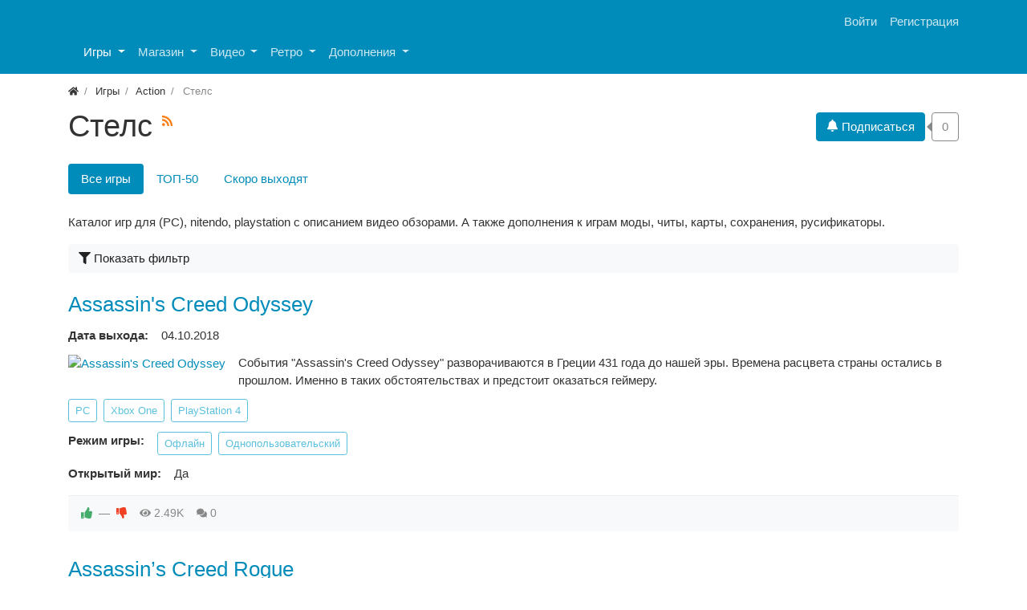

--- FILE ---
content_type: text/html; charset=utf-8
request_url: https://akk-games.ru/games/action/stels
body_size: 12090
content:
<!DOCTYPE html>
<html lang="ru" class="min-vh-100">
    <head>
        <title>Все игры в игровом портале</title>
        <meta charset="utf-8" />
        <meta http-equiv="X-UA-Compatible" content="IE=edge" />
        <meta name="viewport" content="width=device-width, initial-scale=1, shrink-to-fit=no" />
        <meta name="csrf-token" content="6b3aa9e2e02a720c38cae5ddac65aa8ce553b2f71e169928ff0609d796273983" />
        <meta name="generator" content="InstantCMS" />
        <meta name="keywords" content="Список игр, топ игр, описания, системные требования, скриншоты, сохранения, моды, читы для игр">
		<meta name="description" content="Католог игр для PC, XBOX, Sony Playstation, Nitendo с описанием и системными требованиями. Дополнения для игр: моды, карты, читы, сохранения, русификаторы. Видео обзоры, трейлеры, прохождения  для игр.">
		<link rel="canonical" href="https://akk-games.ru/games/action/stels"/>
		<link title="Игры / Стелс :: Akk-Games.Ru" type="application/rss+xml" rel="alternate" href="https://akk-games.ru/rss/feed/games?category=67">
		<link rel="search" type="application/opensearchdescription+xml" href="https://akk-games.ru/search/opensearch" title="Поиск на Akk-Games.Ru" />
		<link rel="stylesheet" type="text/css" href="/templates/modern/css/theme.css?12">
		<link rel="stylesheet" type="text/css" href="/templates/modern/css/jquery-ui.css?12">
		<link rel="stylesheet" type="text/css" href="/templates/modern/controllers/subscriptions/styles.css?12">
		<link rel="stylesheet" type="text/css" href="/templates/modern/css/toastr.css?12">
		                <link rel="icon" href="/templates/modern/images/favicons/favicon.ico" type="image/x-icon">
        </head>
    <body id="desktop_device_type" data-device="desktop" class="d-flex flex-column min-vh-100 ">
                        <header class="bg-primary">
                                                                                                            <div class="container d-flex justify-content-between align-items-center flex-nowrap pt-2">
                                                                                                                                        <div class="ml-auto d-flex align-items-center">
            <nav class="navbar p-0 navbar-dark">
                <div class="collapse navbar-collapse show" id="target-header">
            <ul class="navbar-nav nav w-100 flex-row icms-navbar-expanded menu-header">



    
    
    
    <li class="nav-item ajax-modal key">
                    <a title="Войти" class="nav-link text-nowrap" href="/auth/login" >
                                                    <span class="nav-item-text">Войти</span>
                                            </a>
        
        
    

    
            </li>
    
    
    <li class="nav-item user_add">
                    <a title="Регистрация" class="nav-link text-nowrap" href="/auth/register" >
                                                    <span class="nav-item-text">Регистрация</span>
                                            </a>
        
        
    

    </li></ul>
                    </div>
    </nav>

</div>                                                    </div>
                            <div class="container pb-2">
                                                                                <nav class="navbar p-0 navbar-expand-lg navbar-dark">
                                    <span class="navbar-brand icms-navbar-brand__show_on_hide">
                    Akk-Games.Ru                </span>
                                    <button class="navbar-toggler" type="button" aria-label="Меню" data-toggle="collapse" data-target="#target-main">
                <span class="navbar-toggler-icon"></span>
            </button>
                <div class="collapse navbar-collapse" id="target-main">
            <ul class="navbar-nav nav w-100 icms-menu-hovered mx-lg-n2 menu-main">



    
    
    
    <li class="nav-item is-active dropdown">
                    <a title="Игры" class="nav-link text-nowrap active dropdown-toggle" href="/games" target="_self" data-toggle="dropdown" >
                <svg class="icms-svg-icon w-16" fill="currentColor"><use href="/templates/modern/images/icons/solid.svg#fas fa-cogs"></use></svg>                                    <span class="nav-item-text">Игры</span>
                                            </a>
        
        <ul class="dropdown-menu">
    

    
    
    
    <li class="nav-item is-active dropdown dropright">
                    <a title="Action" class="dropdown-item text-nowrap active dropdown-toggle" href="/games/action" target="_self" data-toggle="dropdown" >
                <svg class="icms-svg-icon w-16" fill="currentColor"><use href="/templates/modern/images/icons/solid.svg#fas fa-cogs"></use></svg>                                    <span class="nav-item-text">Action</span>
                                            </a>
        
        <ul class="dropdown-menu">
    

    
    
    
    <li class="nav-item">
                    <a title="Ужасы" class="dropdown-item text-nowrap" href="/games/action/uzhasy" target="_self" >
                <svg class="icms-svg-icon w-16" fill="currentColor"><use href="/templates/modern/images/icons/solid.svg#fas fa-cogs"></use></svg>                                    <span class="nav-item-text">Ужасы</span>
                                            </a>
        
        
    

    
            </li>
    
    
    <li class="nav-item is-active">
                    <a title="Стелс" class="dropdown-item text-nowrap active" href="/games/action/stels" target="_self" >
                <svg class="icms-svg-icon w-16" fill="currentColor"><use href="/templates/modern/images/icons/solid.svg#fas fa-cogs"></use></svg>                                    <span class="nav-item-text">Стелс</span>
                                            </a>
        
        
    

    
            </li>
    
    
    <li class="nav-item">
                    <a title="Драки" class="dropdown-item text-nowrap" href="/games/action/draki" target="_self" >
                <svg class="icms-svg-icon w-16" fill="currentColor"><use href="/templates/modern/images/icons/solid.svg#fas fa-cogs"></use></svg>                                    <span class="nav-item-text">Драки</span>
                                            </a>
        
        
    

    
            </li>
    
    
    <li class="nav-item">
                    <a title="Слэшер" class="dropdown-item text-nowrap" href="/games/action/slesher" target="_self" >
                <svg class="icms-svg-icon w-16" fill="currentColor"><use href="/templates/modern/images/icons/solid.svg#fas fa-cogs"></use></svg>                                    <span class="nav-item-text">Слэшер</span>
                                            </a>
        
        
    

    
            </li>
    
    
    <li class="nav-item">
                    <a title="Adventure" class="dropdown-item text-nowrap" href="/games/action/adventure" target="_self" >
                <svg class="icms-svg-icon w-16" fill="currentColor"><use href="/templates/modern/images/icons/solid.svg#fas fa-cogs"></use></svg>                                    <span class="nav-item-text">Adventure</span>
                                            </a>
        
        
    

            </li></ul>
    
            </li>
    
    
    <li class="nav-item dropdown dropright">
                    <a title="Аркада" class="dropdown-item text-nowrap dropdown-toggle" href="/games/arkada" target="_self" data-toggle="dropdown" >
                <svg class="icms-svg-icon w-16" fill="currentColor"><use href="/templates/modern/images/icons/solid.svg#fas fa-cogs"></use></svg>                                    <span class="nav-item-text">Аркада</span>
                                            </a>
        
        <ul class="dropdown-menu">
    

    
    
    
    <li class="nav-item">
                    <a title="Леталки" class="dropdown-item text-nowrap" href="/games/arkada/letalki" target="_self" >
                <svg class="icms-svg-icon w-16" fill="currentColor"><use href="/templates/modern/images/icons/solid.svg#fas fa-cogs"></use></svg>                                    <span class="nav-item-text">Леталки</span>
                                            </a>
        
        
    

    
            </li>
    
    
    <li class="nav-item">
                    <a title="Платформеры" class="dropdown-item text-nowrap" href="/games/arkada/platformery" target="_self" >
                <svg class="icms-svg-icon w-16" fill="currentColor"><use href="/templates/modern/images/icons/solid.svg#fas fa-cogs"></use></svg>                                    <span class="nav-item-text">Платформеры</span>
                                            </a>
        
        
    

            </li></ul>
    
            </li>
    
    
    <li class="nav-item">
                    <a title="Спорт" class="dropdown-item text-nowrap" href="/games/sport" target="_self" >
                <svg class="icms-svg-icon w-16" fill="currentColor"><use href="/templates/modern/images/icons/solid.svg#fas fa-cogs"></use></svg>                                    <span class="nav-item-text">Спорт</span>
                                            </a>
        
        
    

    
            </li>
    
    
    <li class="nav-item">
                    <a title="Survival horror" class="dropdown-item text-nowrap" href="/games/survival-horror" target="_self" >
                <svg class="icms-svg-icon w-16" fill="currentColor"><use href="/templates/modern/images/icons/solid.svg#fas fa-cogs"></use></svg>                                    <span class="nav-item-text">Survival horror</span>
                                            </a>
        
        
    

    
            </li>
    
    
    <li class="nav-item">
                    <a title="Гонки" class="dropdown-item text-nowrap" href="/games/gonki" target="_self" >
                <svg class="icms-svg-icon w-16" fill="currentColor"><use href="/templates/modern/images/icons/solid.svg#fas fa-cogs"></use></svg>                                    <span class="nav-item-text">Гонки</span>
                                            </a>
        
        
    

    
            </li>
    
    
    <li class="nav-item dropdown dropright">
                    <a title="Стратегии" class="dropdown-item text-nowrap dropdown-toggle" href="/games/strategii" target="_self" data-toggle="dropdown" >
                <svg class="icms-svg-icon w-16" fill="currentColor"><use href="/templates/modern/images/icons/solid.svg#fas fa-cogs"></use></svg>                                    <span class="nav-item-text">Стратегии</span>
                                            </a>
        
        <ul class="dropdown-menu">
    

    
    
    
    <li class="nav-item">
                    <a title="RTS" class="dropdown-item text-nowrap" href="/games/strategii/rts" target="_self" >
                <svg class="icms-svg-icon w-16" fill="currentColor"><use href="/templates/modern/images/icons/solid.svg#fas fa-cogs"></use></svg>                                    <span class="nav-item-text">RTS</span>
                                            </a>
        
        
    

    
            </li>
    
    
    <li class="nav-item">
                    <a title="Пошаговые" class="dropdown-item text-nowrap" href="/games/strategii/poshagovye" target="_self" >
                <svg class="icms-svg-icon w-16" fill="currentColor"><use href="/templates/modern/images/icons/solid.svg#fas fa-cogs"></use></svg>                                    <span class="nav-item-text">Пошаговые</span>
                                            </a>
        
        
    

    
            </li>
    
    
    <li class="nav-item">
                    <a title="Оборона башни" class="dropdown-item text-nowrap" href="/games/strategii/oborona-bashni" target="_self" >
                <svg class="icms-svg-icon w-16" fill="currentColor"><use href="/templates/modern/images/icons/solid.svg#fas fa-cogs"></use></svg>                                    <span class="nav-item-text">Оборона башни</span>
                                            </a>
        
        
    

    
            </li>
    
    
    <li class="nav-item">
                    <a title="Арена МОВА" class="dropdown-item text-nowrap" href="/games/strategii/arena-mova" target="_self" >
                <svg class="icms-svg-icon w-16" fill="currentColor"><use href="/templates/modern/images/icons/solid.svg#fas fa-cogs"></use></svg>                                    <span class="nav-item-text">Арена МОВА</span>
                                            </a>
        
        
    

            </li></ul>
    
            </li>
    
    
    <li class="nav-item dropdown dropright">
                    <a title="Шутеры" class="dropdown-item text-nowrap dropdown-toggle" href="/games/shutery" target="_self" data-toggle="dropdown" >
                <svg class="icms-svg-icon w-16" fill="currentColor"><use href="/templates/modern/images/icons/solid.svg#fas fa-cogs"></use></svg>                                    <span class="nav-item-text">Шутеры</span>
                                            </a>
        
        <ul class="dropdown-menu">
    

    
    
    
    <li class="nav-item">
                    <a title="Тактические" class="dropdown-item text-nowrap" href="/games/shutery/takticheskie" target="_self" >
                <svg class="icms-svg-icon w-16" fill="currentColor"><use href="/templates/modern/images/icons/solid.svg#fas fa-cogs"></use></svg>                                    <span class="nav-item-text">Тактические</span>
                                            </a>
        
        
    

    
            </li>
    
    
    <li class="nav-item">
                    <a title="Онлаин-шутер" class="dropdown-item text-nowrap" href="/games/shutery/onlain-shuter" target="_self" >
                <svg class="icms-svg-icon w-16" fill="currentColor"><use href="/templates/modern/images/icons/solid.svg#fas fa-cogs"></use></svg>                                    <span class="nav-item-text">Онлаин-шутер</span>
                                            </a>
        
        
    

            </li></ul>
    
            </li>
    
    
    <li class="nav-item">
                    <a title="Песочница" class="dropdown-item text-nowrap" href="/games/pesochnica" target="_self" >
                <svg class="icms-svg-icon w-16" fill="currentColor"><use href="/templates/modern/images/icons/solid.svg#fas fa-cogs"></use></svg>                                    <span class="nav-item-text">Песочница</span>
                                            </a>
        
        
    

    
            </li>
    
    
    <li class="nav-item dropdown dropright">
                    <a title="Ролевые RPG" class="dropdown-item text-nowrap dropdown-toggle" href="/games/rolevye-rpg" target="_self" data-toggle="dropdown" >
                <svg class="icms-svg-icon w-16" fill="currentColor"><use href="/templates/modern/images/icons/solid.svg#fas fa-cogs"></use></svg>                                    <span class="nav-item-text">Ролевые RPG</span>
                                            </a>
        
        <ul class="dropdown-menu">
    

    
    
    
    <li class="nav-item">
                    <a title="Ролевые MMORPG" class="dropdown-item text-nowrap" href="/games/rolevye-rpg/rolevye-mmorpg" target="_self" >
                <svg class="icms-svg-icon w-16" fill="currentColor"><use href="/templates/modern/images/icons/solid.svg#fas fa-cogs"></use></svg>                                    <span class="nav-item-text">Ролевые MMORPG</span>
                                            </a>
        
        
    

    
            </li>
    
    
    <li class="nav-item">
                    <a title="Японские" class="dropdown-item text-nowrap" href="/games/rolevye-rpg/japonskie" target="_self" >
                <svg class="icms-svg-icon w-16" fill="currentColor"><use href="/templates/modern/images/icons/solid.svg#fas fa-cogs"></use></svg>                                    <span class="nav-item-text">Японские</span>
                                            </a>
        
        
    

            </li></ul>
    
            </li>
    
    
    <li class="nav-item">
                    <a title="Приключение" class="dropdown-item text-nowrap" href="/games/priklyuchenie" target="_self" >
                <svg class="icms-svg-icon w-16" fill="currentColor"><use href="/templates/modern/images/icons/solid.svg#fas fa-cogs"></use></svg>                                    <span class="nav-item-text">Приключение</span>
                                            </a>
        
        
    

    
            </li>
    
    
    <li class="nav-item">
                    <a title="Логические" class="dropdown-item text-nowrap" href="/games/logicheskie" target="_self" >
                <svg class="icms-svg-icon w-16" fill="currentColor"><use href="/templates/modern/images/icons/solid.svg#fas fa-cogs"></use></svg>                                    <span class="nav-item-text">Логические</span>
                                            </a>
        
        
    

    
            </li>
    
    
    <li class="nav-item dropdown dropright">
                    <a title="Симуляторы" class="dropdown-item text-nowrap dropdown-toggle" href="/games/simuljatory" target="_self" data-toggle="dropdown" >
                <svg class="icms-svg-icon w-16" fill="currentColor"><use href="/templates/modern/images/icons/solid.svg#fas fa-cogs"></use></svg>                                    <span class="nav-item-text">Симуляторы</span>
                                            </a>
        
        <ul class="dropdown-menu">
    

    
    
    
    <li class="nav-item">
                    <a title="Градостроение" class="dropdown-item text-nowrap" href="/games/simuljatory/gradostroenie" target="_self" >
                <svg class="icms-svg-icon w-16" fill="currentColor"><use href="/templates/modern/images/icons/solid.svg#fas fa-cogs"></use></svg>                                    <span class="nav-item-text">Градостроение</span>
                                            </a>
        
        
    

    
            </li>
    
    
    <li class="nav-item">
                    <a title="Симулятор жизни" class="dropdown-item text-nowrap" href="/games/simuljatory/simuljator-zhizni" target="_self" >
                <svg class="icms-svg-icon w-16" fill="currentColor"><use href="/templates/modern/images/icons/solid.svg#fas fa-cogs"></use></svg>                                    <span class="nav-item-text">Симулятор жизни</span>
                                            </a>
        
        
    

    
            </li>
    
    
    <li class="nav-item">
                    <a title="Автосимуляторы" class="dropdown-item text-nowrap" href="/games/simuljatory/avtosimuljatory" target="_self" >
                <svg class="icms-svg-icon w-16" fill="currentColor"><use href="/templates/modern/images/icons/solid.svg#fas fa-cogs"></use></svg>                                    <span class="nav-item-text">Автосимуляторы</span>
                                            </a>
        
        
    

    
            </li>
    
    
    <li class="nav-item">
                    <a title="Авиасимуляторы" class="dropdown-item text-nowrap" href="/games/simuljatory/aviasimuljatory" target="_self" >
                <svg class="icms-svg-icon w-16" fill="currentColor"><use href="/templates/modern/images/icons/solid.svg#fas fa-cogs"></use></svg>                                    <span class="nav-item-text">Авиасимуляторы</span>
                                            </a>
        
        
    

    
            </li>
    
    
    <li class="nav-item">
                    <a title="Космические Симуляторы" class="dropdown-item text-nowrap" href="/games/simuljatory/kosmicheskie-simuljatory" target="_self" >
                <svg class="icms-svg-icon w-16" fill="currentColor"><use href="/templates/modern/images/icons/solid.svg#fas fa-cogs"></use></svg>                                    <span class="nav-item-text">Космические Симуляторы</span>
                                            </a>
        
        
    

            </li></ul>
    
            </li>
    
    
    <li class="nav-item">
                    <a title="Инди" class="dropdown-item text-nowrap" href="/games/indi" target="_self" >
                <svg class="icms-svg-icon w-16" fill="currentColor"><use href="/templates/modern/images/icons/solid.svg#fas fa-cogs"></use></svg>                                    <span class="nav-item-text">Инди</span>
                                            </a>
        
        
    

    
            </li>
    
    
    <li class="nav-item">
                    <a title="Браузерные" class="dropdown-item text-nowrap" href="/browser" target="_self" >
                                                    <span class="nav-item-text">Браузерные</span>
                                            </a>
        
        
    

            </li></ul>
    
            </li>
    
    
    <li class="nav-item dropdown">
                    <a title="Магазин" class="nav-link text-nowrap dropdown-toggle" href="/keys" target="_blank" data-toggle="dropdown" >
                                                    <span class="nav-item-text">Магазин</span>
                                            </a>
        
        <ul class="dropdown-menu">
    

    
    
    
    <li class="nav-item dropdown dropright">
                    <a title="Steam" class="dropdown-item text-nowrap dropdown-toggle" href="/keys/steam" target="_blank" data-toggle="dropdown" >
                                                    <span class="nav-item-text">Steam</span>
                                            </a>
        
        <ul class="dropdown-menu">
    

    
    
    
    <li class="nav-item">
                    <a title="DLC" class="dropdown-item text-nowrap" href="/keys/steam/dlc" target="_blank" >
                                                    <span class="nav-item-text">DLC</span>
                                            </a>
        
        
    

            </li></ul>
    
            </li>
    
    
    <li class="nav-item dropdown dropright">
                    <a title="Origin" class="dropdown-item text-nowrap dropdown-toggle" href="/keys/origin" target="_blank" data-toggle="dropdown" >
                                                    <span class="nav-item-text">Origin</span>
                                            </a>
        
        <ul class="dropdown-menu">
    

    
    
    
    <li class="nav-item">
                    <a title="Официальный ключ" class="dropdown-item text-nowrap" href="/keys/origin/oficialnyi-klyuch" target="_blank" >
                                                    <span class="nav-item-text">Официальный ключ</span>
                                            </a>
        
        
    

            </li></ul>
            </li></ul>
    
            </li>
    
    
    <li class="nav-item dropdown">
                    <a title="Видео" class="nav-link text-nowrap dropdown-toggle" href="/video" target="_self" data-toggle="dropdown" >
                                                    <span class="nav-item-text">Видео</span>
                                            </a>
        
        <ul class="dropdown-menu">
    

    
    
    
    <li class="nav-item">
                    <a title="Трейлер" class="dropdown-item text-nowrap" href="/video/treiler" target="_self" >
                                                    <span class="nav-item-text">Трейлер</span>
                                            </a>
        
        
    

    
            </li>
    
    
    <li class="nav-item">
                    <a title="Обзоры" class="dropdown-item text-nowrap" href="/video/obzory" target="_self" >
                                                    <span class="nav-item-text">Обзоры</span>
                                            </a>
        
        
    

    
            </li>
    
    
    <li class="nav-item">
                    <a title="Прохождение" class="dropdown-item text-nowrap" href="/video/prohozhdenie" target="_self" >
                                                    <span class="nav-item-text">Прохождение</span>
                                            </a>
        
        
    

            </li></ul>
    
            </li>
    
    
    <li class="nav-item dropdown">
                    <a title="Ретро" class="nav-link text-nowrap dropdown-toggle" href="/retro" target="_self" data-toggle="dropdown" >
                                                    <span class="nav-item-text">Ретро</span>
                                            </a>
        
        <ul class="dropdown-menu">
    

    
    
    
    <li class="nav-item">
                    <a title="Dendy" class="dropdown-item text-nowrap" href="/retro/dendy" target="_self" >
                                                    <span class="nav-item-text">Dendy</span>
                                            </a>
        
        
    

    
            </li>
    
    
    <li class="nav-item">
                    <a title="Sega" class="dropdown-item text-nowrap" href="/retro/sega" target="_self" >
                                                    <span class="nav-item-text">Sega</span>
                                            </a>
        
        
    

    
            </li>
    
    
    <li class="nav-item">
                    <a title="SNES" class="dropdown-item text-nowrap" href="/retro/snes" target="_self" >
                                                    <span class="nav-item-text">SNES</span>
                                            </a>
        
        
    

    
            </li>
    
    
    <li class="nav-item">
                    <a title="GBA" class="dropdown-item text-nowrap" href="/retro/gba" target="_self" >
                                                    <span class="nav-item-text">GBA</span>
                                            </a>
        
        
    

            </li></ul>
    
            </li>
    
    
    <li class="nav-item dropdown">
                    <a title="Дополнения" class="nav-link text-nowrap dropdown-toggle" href="/addition" target="_self" data-toggle="dropdown" >
                                                    <span class="nav-item-text">Дополнения</span>
                                            </a>
        
        <ul class="dropdown-menu">
    

    
    
    
    <li class="nav-item dropdown dropright">
                    <a title="Программы" class="dropdown-item text-nowrap dropdown-toggle" href="/addition/programmy" target="_self" data-toggle="dropdown" >
                                                    <span class="nav-item-text">Программы</span>
                                            </a>
        
        <ul class="dropdown-menu">
    

    
    
    
    <li class="nav-item">
                    <a title="Чит-софт" class="dropdown-item text-nowrap" href="/addition/programmy/chit-soft" target="_self" >
                                                    <span class="nav-item-text">Чит-софт</span>
                                            </a>
        
        
    

    
            </li>
    
    
    <li class="nav-item">
                    <a title="Создание игр" class="dropdown-item text-nowrap" href="/addition/programmy/sozdanie-igr" target="_self" >
                                                    <span class="nav-item-text">Создание игр</span>
                                            </a>
        
        
    

    
            </li>
    
    
    <li class="nav-item">
                    <a title="Эмуляторы РЕТРО" class="dropdown-item text-nowrap" href="/addition/programmy/emuljatory-retro" target="_self" >
                                                    <span class="nav-item-text">Эмуляторы РЕТРО</span>
                                            </a>
        
        
    

            </li></ul>
    
            </li>
    
    
    <li class="nav-item">
                    <a title="DLС" class="dropdown-item text-nowrap" href="/addition/dls" target="_self" >
                                                    <span class="nav-item-text">DLС</span>
                                            </a>
        
        
    

    
            </li>
    
    
    <li class="nav-item">
                    <a title="Карты (миры)" class="dropdown-item text-nowrap" href="/addition/karty-miry" target="_self" >
                                                    <span class="nav-item-text">Карты (миры)</span>
                                            </a>
        
        
    

    
            </li>
    
    
    <li class="nav-item">
                    <a title="Моды" class="dropdown-item text-nowrap" href="/addition/mody" target="_self" >
                                                    <span class="nav-item-text">Моды</span>
                                            </a>
        
        
    

    
            </li>
    
    
    <li class="nav-item">
                    <a title="Сохранения" class="dropdown-item text-nowrap" href="/addition/sohranenija" target="_self" >
                                                    <span class="nav-item-text">Сохранения</span>
                                            </a>
        
        
    

    </li></ul>
    </li></ul>
                            <form class="form-inline icms-navbar-form__show_on_hide ml-auto my-2 my-lg-0" action="/search" method="get">
                    <div class="input-group">
                        <input placeholder="Поиск" autocomplete="off" type="text" name="q" value="" class="input form-control" />                        <div class="input-group-append">
                            <button class="btn" type="submit">
                                <svg class="icms-svg-icon w-16" fill="currentColor"><use href="/templates/modern/images/icons/solid.svg#search"></use></svg>                            </button>
                        </div>
                    </div>
                </form>
                    </div>
    </nav>
                                                    </div>
                                                    </header>
                                                <div class="container">
                    <div class="row no-gutters">
                                                    <div class="col-sm-12 d-flex justify-content-between align-items-center">
                                                        <ol class="breadcrumb mb-0 text-truncate flex-nowrap position-relative flex-fill" itemscope itemtype="https://schema.org/BreadcrumbList">
    <li class="breadcrumb-item" itemprop="itemListElement" itemscope itemtype="https://schema.org/ListItem">
        <a href="/" title="Главная" itemprop="item">
            <svg class="icms-svg-icon w-16" fill="currentColor"><use href="/templates/modern/images/icons/solid.svg#home"></use></svg>            <meta itemprop="name" content="Главная" />
            <meta itemprop="position" content="1" />
        </a>
    </li>
                                    <li class="breadcrumb-item" itemprop="itemListElement" itemscope itemtype="https://schema.org/ListItem">
                                    <a href="/games" itemprop="item">
                        <span itemprop="name">
                            Игры                        </span>
                    </a>
                                <meta itemprop="position" content="2" />
            </li>
                                            <li class="breadcrumb-item" itemprop="itemListElement" itemscope itemtype="https://schema.org/ListItem">
                                    <a href="/games/action" itemprop="item">
                        <span itemprop="name">
                            Action                        </span>
                    </a>
                                <meta itemprop="position" content="3" />
            </li>
                                            <li class="breadcrumb-item active d-none d-lg-inline-block" itemprop="itemListElement" itemscope itemtype="https://schema.org/ListItem">
                                    <span itemprop="name">
                        Стелс                    </span>
                                <meta itemprop="position" content="4" />
            </li>
                        </ol>                                            </div>
                                                            </div>
                </div>
                            <section class="container">
                    <main class="row">
                                                    <article class="col-lg order-2 mb-3 mb-md-4">
                                                                <div class="icms-body-toolbox">
                        <h1>
            Стелс                            <sup>
                    <a class="inline_rss_icon d-none d-lg-inline-block" title="RSS" href="/rss/feed/games?category=67">
                        <svg class="icms-svg-icon w-16" fill="currentColor"><use href="/templates/modern/images/icons/solid.svg#rss"></use></svg>                    </a>
                </sup>
                    </h1>
        <div class="subscribe_wrap position-relative ml-lg-2 mb-2 mb-lg-0 d-flex flex-shrink-0">
    <a href="#" class="btn subscriber btn-responsive is-busy" data-hash="2a9b5b9d1b421f9e4f70d02b7c35a266" data-link0="/subscriptions/subscribe" data-link1="/subscriptions/unsubscribe" data-text0="Подписаться" data-text1="Отписаться" data-issubscribe="0" data-target="{&quot;controller&quot;:&quot;content&quot;,&quot;subject&quot;:&quot;games&quot;,&quot;params&quot;:{&quot;filters&quot;:[{&quot;field&quot;:&quot;category_id&quot;,&quot;condition&quot;:&quot;eq&quot;,&quot;value&quot;:&quot;67&quot;}]}}" title="" data-show_btn_title="1">
        <b class="icon-bell">
            <svg class="icms-svg-icon w-16" fill="currentColor"><use href="/templates/modern/images/icons/solid.svg#bell"></use></svg>        </b>
        <b class="icon-bell-slash">
            <svg class="icms-svg-icon w-16" fill="currentColor"><use href="/templates/modern/images/icons/solid.svg#bell-slash"></use></svg>        </b>
                    <span class="icms-subscriptions__label"></span>
            </a>
    <span title="Подписчики" class="count-subscribers btn btn-responsive btn-outline-secondary position-relative ml-2" data-list_link="/subscriptions/list_subscribers/2a9b5b9d1b421f9e4f70d02b7c35a266">
        0    </span>
</div>
        </div>
        
<div class="content_datasets mobile-menu-wrapper my-3 my-md-4 content_datasets_games">
    <ul class="nav nav-pills pills-menu dataset-pills">
                                        <li class="nav-item is-active nav-item__all">

                
                                    <span class="nav-link active">
                        Все игры                                            </span>
                            </li>
                                            <li class="nav-item nav-item__top50">

                
                                    <a class="nav-link" href="/games-top50/action/stels">
                        ТОП-50                                            </a>
                            </li>
                                            <li class="nav-item nav-item__anons">

                
                                    <a class="nav-link" href="/games-anons/action/stels">
                        Скоро выходят                                            </a>
                            </li>
                        </ul>
</div>
    <div class="content_datasets_description">
        <p>Каталог игр для (PC), nitendo, playstation с описанием видео обзорами. А также дополнения к играм моды, читы, карты, сохранения, русификаторы.</p>    </div>





<div class="icms-filter-panel gui-panel my-3 games-filter">

    <button class="icms-filter-link__open btn btn-block btn-light text-left ">
        <svg class="icms-svg-icon w-16" fill="currentColor"><use href="/templates/modern/images/icons/solid.svg#filter"></use></svg> <span>Показать фильтр</span>
    </button>

    <div class="icms-filter-container p-3 bg-light position-relative d-none">
        <button type="button" class="close position-absolute icms-filter-link__close" title="Закрыть">
            <span>&times;</span>
        </button>
        <form action="/games/action/stels" method="get" id="de789c4ea6813f2ccc887f2c960df744" accept-charset="utf-8">
            <input type="hidden" name="page" value="1" class="input form-control" />                        <div class="fields form-row">
                                                                                                                                                                            <div class="form-group col-md-6 field ft_caption f_title">
                        <label class="font-weight-bold">Название игры</label>
                        <input autocomplete="off" id="title" type="text" name="title" value="" class="input form-control" />                    </div>
                                                                                                                                                            <div class="form-group col-md-6 field ft_date f_date_relize">
                        <label class="font-weight-bold">Дата выхода</label>
                        <div class="d-flex align-items-center">
    <div class="input-group mr-3">
        <div class="input-group-prepend">
            <span class="input-group-text">от</span>
        </div>
        <input type="text" placeholder="Выбрать" name="date_relize[from]" value="" class="form-control date-input"  id="date_relize_from" autocomplete="off" />    </div>
    <div class="input-group">
        <div class="input-group-prepend">
            <span class="input-group-text">до</span>
        </div>
        <input type="text" placeholder="Выбрать" name="date_relize[to]" value="" class="form-control date-input"  id="date_relize_to" autocomplete="off" />    </div>
</div>                    </div>
                                                                                                                                                                                                                                            <div class="form-group col-md-6 field ft_listbitmask f_platform">
                        <label class="font-weight-bold">Платформа</label>
                        
    <div class="input_checkbox_list" id="platform">
                                <div class="custom-control custom-checkbox custom-control-inline">
                <input name="platform[]" value="1" type="checkbox" class="custom-control-input" id="platform1">
                <label class="custom-control-label" for="platform1">
                    PC                </label>
            </div>
                                <div class="custom-control custom-checkbox custom-control-inline">
                <input name="platform[]" value="2" type="checkbox" class="custom-control-input" id="platform2">
                <label class="custom-control-label" for="platform2">
                    Xbox 360                </label>
            </div>
                                <div class="custom-control custom-checkbox custom-control-inline">
                <input name="platform[]" value="3" type="checkbox" class="custom-control-input" id="platform3">
                <label class="custom-control-label" for="platform3">
                    Xbox One                </label>
            </div>
                                <div class="custom-control custom-checkbox custom-control-inline">
                <input name="platform[]" value="4" type="checkbox" class="custom-control-input" id="platform4">
                <label class="custom-control-label" for="platform4">
                    Nintendo Wii U                </label>
            </div>
                                <div class="custom-control custom-checkbox custom-control-inline">
                <input name="platform[]" value="5" type="checkbox" class="custom-control-input" id="platform5">
                <label class="custom-control-label" for="platform5">
                    Nintendo Switch                </label>
            </div>
                                <div class="custom-control custom-checkbox custom-control-inline">
                <input name="platform[]" value="6" type="checkbox" class="custom-control-input" id="platform6">
                <label class="custom-control-label" for="platform6">
                    PlayStation 1                </label>
            </div>
                                <div class="custom-control custom-checkbox custom-control-inline">
                <input name="platform[]" value="7" type="checkbox" class="custom-control-input" id="platform7">
                <label class="custom-control-label" for="platform7">
                    PlayStation 2                </label>
            </div>
                                <div class="custom-control custom-checkbox custom-control-inline">
                <input name="platform[]" value="8" type="checkbox" class="custom-control-input" id="platform8">
                <label class="custom-control-label" for="platform8">
                    PlayStation 3                </label>
            </div>
                                <div class="custom-control custom-checkbox custom-control-inline">
                <input name="platform[]" value="9" type="checkbox" class="custom-control-input" id="platform9">
                <label class="custom-control-label" for="platform9">
                    PlayStation 4                </label>
            </div>
            </div>

                    </div>
                                                                                                                                                                                                    <div class="form-group col-md-6 field ft_checkbox f_mir">
                        <label class="font-weight-bold">Открытый мир</label>
                        <div class="custom-control custom-switch">
    <input id="mir" class="input-checkbox form-check-input custom-control-input" type="checkbox" name="mir" value="1" />    <label class="custom-control-label" for="mir">
            </label>
</div>

                    </div>
                                                                                                                                                                                                                                                                        </div>

                            <div class="buttons d-flex flex-column flex-md-row">
                    <button value="Фильтровать" class="button btn button-submit btn-primary" name="submit" onclick="" type="submit" ><span>Фильтровать</span></button>                                    </div>
                    </form>
    </div>
</div>


<div class="content_list default_list games_list mt-3 mt-lg-4">

    
        <div class="content_list_item games_list_item clearfix">
            <div class="icms-content-fields">
                            <div class="field ft_caption f_title auto_field " >

                    
                                            <h3 class="value">
                                                
                                                    <a href="/games/assassin-s-creed-odyssey.html">
                                Assassin&#039;s Creed Odyssey                            </a>
                                                                            </h3>
                                    </div>
                            <div class="field ft_date f_date_relize none_field " >

                                            <div class="title_left">
                            Дата выхода:                         </div>
                    
                                            <div class="value">
                            <time datetime="2018-10-04T19:00:00+03:00">04.10.2018</time>                        </div>
                                    </div>
                            <div class="field ft_image f_photo left_field " >

                    
                                            <div class="value">
                            <a href="/games/assassin-s-creed-odyssey.html"><img src="/upload/000/u4/d/d/assassin-s-creed-odyssey-photo-normal.jpg" title="Assassin&#039;s Creed Odyssey" alt="Assassin&#039;s Creed Odyssey"  class="img-fluid " /></a>                        </div>
                                    </div>
                            <div class="field ft_text f_anons auto_field " >

                    
                                            <div class="value">
                            События &quot;Assassin&#039;s Creed Odyssey&quot; разворачиваются в Греции 431 года до нашей эры. Времена расцвета страны остались в прошлом. Именно в таких обстоятельствах и предстоит оказаться геймеру.                        </div>
                                    </div>
                            <div class="field ft_listbitmask f_platform none_field " >

                    
                                            <div class="value">
                            <ul class="multiple_tags_list list-unstyled"><li class="list-inline-item"><a class="listbitmask_autolink games_listbitmask_autolink" href="/games?platform%5B%5D=1">PC</a></li><li class="list-inline-item"><a class="listbitmask_autolink games_listbitmask_autolink" href="/games?platform%5B%5D=3">Xbox One</a></li><li class="list-inline-item"><a class="listbitmask_autolink games_listbitmask_autolink" href="/games?platform%5B%5D=9">PlayStation 4</a></li></ul>                        </div>
                                    </div>
                            <div class="field ft_listbitmask f_rezhim auto_field " >

                                            <div class="title_left">
                            Режим игры:                         </div>
                    
                                            <div class="value">
                            <ul class="multiple_tags_list list-unstyled"><li class="list-inline-item"><span>Офлайн</span></li><li class="list-inline-item"><span>Однопользовательский</span></li></ul>                        </div>
                                    </div>
                            <div class="field ft_checkbox f_mir auto_field " >

                                            <div class="title_left">
                            Открытый мир:                         </div>
                    
                                            <div class="value">
                            Да                        </div>
                                    </div>
                        </div>

            
                        <div class="mobile-menu-wrapper mobile-menu-wrapper__info_bar">
                <div class="info_bar swipe-wrapper">
                                            <div class="bar_item swipe-item bi_rating" title="">
                                                                                        
<div class="d-flex rating_widget content_games_rating" id="rating-games-107"
            data-target-controller="content"
        data-target-subject="games"
        data-target-id="107"
                    data-info-url="/rating/info"
            >
        <div class="arrow up">
                    <a href="#vote-up" class="vote-up text-success" title="Понравилось">
                <svg class="icms-svg-icon w-16" fill="currentColor"><use href="/templates/modern/images/icons/solid.svg#thumbs-up"></use></svg>            </a>
            </div>

    <div class="score mx-2" title="Рейтинг">
                    <span>&mdash;</span>
            </div>

    <div class="arrow down">
                    <a href="#vote-down" class="vote-down text-danger" title="Не понравилось">
                <svg class="icms-svg-icon w-16" fill="currentColor"><use href="/templates/modern/images/icons/solid.svg#thumbs-down"></use></svg>            </a>
            </div>

</div>

                                                        </div>
                                            <div class="bar_item swipe-item bi_hits" title="2 490 просмотров">
                                                            <svg class="icms-svg-icon w-16" fill="currentColor"><use href="/templates/modern/images/icons/solid.svg#eye"></use></svg>                                                                                        2.49K                                                    </div>
                                            <div class="bar_item swipe-item bi_comments" title="Комментарии">
                                                            <svg class="icms-svg-icon w-16" fill="currentColor"><use href="/templates/modern/images/icons/solid.svg#comments"></use></svg>                                                                                        <a class="stretched-link" href="/games/assassin-s-creed-odyssey.html#comments">
                                    0                                </a>
                                                    </div>
                                    </div>
            </div>
                    </div>
    
        <div class="content_list_item games_list_item clearfix">
            <div class="icms-content-fields">
                            <div class="field ft_caption f_title auto_field " >

                    
                                            <h3 class="value">
                                                
                                                    <a href="/games/assassin-s-creed-rogue.html">
                                Assassin&rsquo;s Creed Rogue                            </a>
                                                                            </h3>
                                    </div>
                            <div class="field ft_date f_date_relize none_field " >

                                            <div class="title_left">
                            Дата выхода:                         </div>
                    
                                            <div class="value">
                            <time datetime="2014-11-12T19:00:00+03:00">12.11.2014</time>                        </div>
                                    </div>
                            <div class="field ft_image f_photo left_field " >

                    
                                            <div class="value">
                            <a href="/games/assassin-s-creed-rogue.html"><img src="/upload/000/u4/a/e/assassin-s-creed-rogue-photo-normal.jpg" title="Assassin&rsquo;s Creed Rogue" alt="Assassin&rsquo;s Creed Rogue"  class="img-fluid " /></a>                        </div>
                                    </div>
                            <div class="field ft_text f_anons auto_field " >

                    
                                            <div class="value">
                            &quot;Assassin&rsquo;s Creed Изгой&quot; &ndash; одна из самых тяжёлых и опасных глав в хронике Assassin&rsquo;s Creed. Хотите стать очевидцем трансформации Шай Патрика из прирожденного ассасина в безжалостного борца за справедливость? Так принимайте участие в увлекающем приключении по территории всей Северной Америки, по просторам быстрых и опасных рек, и почти не проходимых вод Антлантического Океана.                        </div>
                                    </div>
                            <div class="field ft_listbitmask f_platform none_field " >

                    
                                            <div class="value">
                            <ul class="multiple_tags_list list-unstyled"><li class="list-inline-item"><a class="listbitmask_autolink games_listbitmask_autolink" href="/games?platform%5B%5D=1">PC</a></li><li class="list-inline-item"><a class="listbitmask_autolink games_listbitmask_autolink" href="/games?platform%5B%5D=2">Xbox 360</a></li><li class="list-inline-item"><a class="listbitmask_autolink games_listbitmask_autolink" href="/games?platform%5B%5D=3">Xbox One</a></li><li class="list-inline-item"><a class="listbitmask_autolink games_listbitmask_autolink" href="/games?platform%5B%5D=8">PlayStation 3</a></li><li class="list-inline-item"><a class="listbitmask_autolink games_listbitmask_autolink" href="/games?platform%5B%5D=9">PlayStation 4</a></li></ul>                        </div>
                                    </div>
                            <div class="field ft_listbitmask f_rezhim auto_field " >

                                            <div class="title_left">
                            Режим игры:                         </div>
                    
                                            <div class="value">
                            <ul class="multiple_tags_list list-unstyled"><li class="list-inline-item"><span>Офлайн</span></li><li class="list-inline-item"><span>Однопользовательский</span></li></ul>                        </div>
                                    </div>
                            <div class="field ft_checkbox f_mir auto_field " >

                                            <div class="title_left">
                            Открытый мир:                         </div>
                    
                                            <div class="value">
                            Да                        </div>
                                    </div>
                        </div>

            
                        <div class="mobile-menu-wrapper mobile-menu-wrapper__info_bar">
                <div class="info_bar swipe-wrapper">
                                            <div class="bar_item swipe-item bi_rating" title="">
                                                                                        
<div class="d-flex rating_widget content_games_rating" id="rating-games-75"
            data-target-controller="content"
        data-target-subject="games"
        data-target-id="75"
                    data-info-url="/rating/info"
            >
        <div class="arrow up">
                    <a href="#vote-up" class="vote-up text-success" title="Понравилось">
                <svg class="icms-svg-icon w-16" fill="currentColor"><use href="/templates/modern/images/icons/solid.svg#thumbs-up"></use></svg>            </a>
            </div>

    <div class="score mx-2" title="Рейтинг">
                    <span>&mdash;</span>
            </div>

    <div class="arrow down">
                    <a href="#vote-down" class="vote-down text-danger" title="Не понравилось">
                <svg class="icms-svg-icon w-16" fill="currentColor"><use href="/templates/modern/images/icons/solid.svg#thumbs-down"></use></svg>            </a>
            </div>

</div>

                                                    </div>
                                            <div class="bar_item swipe-item bi_hits" title="2 633 просмотра">
                                                            <svg class="icms-svg-icon w-16" fill="currentColor"><use href="/templates/modern/images/icons/solid.svg#eye"></use></svg>                                                                                        2.63K                                                    </div>
                                            <div class="bar_item swipe-item bi_comments" title="Комментарии">
                                                            <svg class="icms-svg-icon w-16" fill="currentColor"><use href="/templates/modern/images/icons/solid.svg#comments"></use></svg>                                                                                        <a class="stretched-link" href="/games/assassin-s-creed-rogue.html#comments">
                                    0                                </a>
                                                    </div>
                                    </div>
            </div>
                    </div>
    
        <div class="content_list_item games_list_item clearfix">
            <div class="icms-content-fields">
                            <div class="field ft_caption f_title auto_field " >

                    
                                            <h3 class="value">
                                                
                                                    <a href="/games/assassin-s-creed-chronicles-trilogy-pack.html">
                                Assassin&rsquo;s Creed Chronicles: Trilogy Pack                            </a>
                                                                            </h3>
                                    </div>
                            <div class="field ft_date f_date_relize none_field " >

                                            <div class="title_left">
                            Дата выхода:                         </div>
                    
                                            <div class="value">
                            <time datetime="2016-04-04T19:00:00+03:00">04.04.2016</time>                        </div>
                                    </div>
                            <div class="field ft_image f_photo left_field " >

                    
                                            <div class="value">
                            <a href="/games/assassin-s-creed-chronicles-trilogy-pack.html"><img src="/upload/000/u4/2/7/assassin-s-creed-chronicles-photo-normal.jpg" title="Assassin&rsquo;s Creed Chronicles: Trilogy Pack" alt="Assassin&rsquo;s Creed Chronicles: Trilogy Pack"  class="img-fluid " /></a>                        </div>
                                    </div>
                            <div class="field ft_text f_anons auto_field " >

                    
                                            <div class="value">
                            Каждая глава трилогии имеет свой визуальный стиль, а персонажи &mdash; особую манеру боя. Игра для тех, кто постиг искусство скрытности и любит творить свою историю. Прячьтесь в тенях, освойте мастерство паркура и совершайте прыжки веры на фоне великолепных пейзажей.                        </div>
                                    </div>
                            <div class="field ft_listbitmask f_platform none_field " >

                    
                                            <div class="value">
                            <ul class="multiple_tags_list list-unstyled"><li class="list-inline-item"><a class="listbitmask_autolink games_listbitmask_autolink" href="/games?platform%5B%5D=1">PC</a></li><li class="list-inline-item"><a class="listbitmask_autolink games_listbitmask_autolink" href="/games?platform%5B%5D=3">Xbox One</a></li><li class="list-inline-item"><a class="listbitmask_autolink games_listbitmask_autolink" href="/games?platform%5B%5D=9">PlayStation 4</a></li></ul>                        </div>
                                    </div>
                            <div class="field ft_listbitmask f_rezhim auto_field " >

                                            <div class="title_left">
                            Режим игры:                         </div>
                    
                                            <div class="value">
                            <ul class="multiple_tags_list list-unstyled"><li class="list-inline-item"><span>Офлайн</span></li><li class="list-inline-item"><span>Однопользовательский</span></li></ul>                        </div>
                                    </div>
                            <div class="field ft_checkbox f_mir auto_field " >

                                            <div class="title_left">
                            Открытый мир:                         </div>
                    
                                            <div class="value">
                            Да                        </div>
                                    </div>
                        </div>

            
                        <div class="mobile-menu-wrapper mobile-menu-wrapper__info_bar">
                <div class="info_bar swipe-wrapper">
                                            <div class="bar_item swipe-item bi_rating" title="">
                                                                                        
<div class="d-flex rating_widget content_games_rating" id="rating-games-78"
            data-target-controller="content"
        data-target-subject="games"
        data-target-id="78"
                    data-info-url="/rating/info"
            >
        <div class="arrow up">
                    <a href="#vote-up" class="vote-up text-success" title="Понравилось">
                <svg class="icms-svg-icon w-16" fill="currentColor"><use href="/templates/modern/images/icons/solid.svg#thumbs-up"></use></svg>            </a>
            </div>

    <div class="score mx-2" title="Рейтинг">
                    <span>&mdash;</span>
            </div>

    <div class="arrow down">
                    <a href="#vote-down" class="vote-down text-danger" title="Не понравилось">
                <svg class="icms-svg-icon w-16" fill="currentColor"><use href="/templates/modern/images/icons/solid.svg#thumbs-down"></use></svg>            </a>
            </div>

</div>

                                                    </div>
                                            <div class="bar_item swipe-item bi_hits" title="2 539 просмотров">
                                                            <svg class="icms-svg-icon w-16" fill="currentColor"><use href="/templates/modern/images/icons/solid.svg#eye"></use></svg>                                                                                        2.54K                                                    </div>
                                            <div class="bar_item swipe-item bi_comments" title="Комментарии">
                                                            <svg class="icms-svg-icon w-16" fill="currentColor"><use href="/templates/modern/images/icons/solid.svg#comments"></use></svg>                                                                                        <a class="stretched-link" href="/games/assassin-s-creed-chronicles-trilogy-pack.html#comments">
                                    0                                </a>
                                                    </div>
                                    </div>
            </div>
                    </div>
    
        <div class="content_list_item games_list_item clearfix">
            <div class="icms-content-fields">
                            <div class="field ft_caption f_title auto_field " >

                    
                                            <h3 class="value">
                                                
                                                    <a href="/games/assassin-s-creed-syndicate.html">
                                Assassin&rsquo;s Creed Syndicate                            </a>
                                                                            </h3>
                                    </div>
                            <div class="field ft_date f_date_relize none_field " >

                                            <div class="title_left">
                            Дата выхода:                         </div>
                    
                                            <div class="value">
                            <time datetime="2015-11-14T19:00:00+03:00">14.11.2015</time>                        </div>
                                    </div>
                            <div class="field ft_image f_photo left_field " >

                    
                                            <div class="value">
                            <a href="/games/assassin-s-creed-syndicate.html"><img src="/upload/000/u4/6/d/assassin-s-creed-syndicate-photo-normal.jpg" title="Assassin&rsquo;s Creed Syndicate" alt="Assassin&rsquo;s Creed Syndicate"  class="img-fluid " /></a>                        </div>
                                    </div>
                            <div class="field ft_text f_anons auto_field " >

                    
                                            <div class="value">
                            В игре &quot;Ассасин Крид: Синдикат&quot; два главных героя: молодые близнецы Иви и Джейкоб Фрай. Едва прибыв в Лондон, они начинают задумываться о том, чтобы собрать свою банду и одолеть Висельников - организацию тамплиеров, контролирующую почти все сферы города. Думает парочка недолго: в скором времени в борьбу за контроль над городом включается новая группировка, именующая себя &laquo;Грачи&raquo;.                        </div>
                                    </div>
                            <div class="field ft_listbitmask f_platform none_field " >

                    
                                            <div class="value">
                            <ul class="multiple_tags_list list-unstyled"><li class="list-inline-item"><a class="listbitmask_autolink games_listbitmask_autolink" href="/games?platform%5B%5D=1">PC</a></li><li class="list-inline-item"><a class="listbitmask_autolink games_listbitmask_autolink" href="/games?platform%5B%5D=3">Xbox One</a></li><li class="list-inline-item"><a class="listbitmask_autolink games_listbitmask_autolink" href="/games?platform%5B%5D=9">PlayStation 4</a></li></ul>                        </div>
                                    </div>
                            <div class="field ft_listbitmask f_rezhim auto_field " >

                                            <div class="title_left">
                            Режим игры:                         </div>
                    
                                            <div class="value">
                            <ul class="multiple_tags_list list-unstyled"><li class="list-inline-item"><span>Офлайн</span></li><li class="list-inline-item"><span>Однопользовательский</span></li></ul>                        </div>
                                    </div>
                            <div class="field ft_checkbox f_mir auto_field " >

                                            <div class="title_left">
                            Открытый мир:                         </div>
                    
                                            <div class="value">
                            Да                        </div>
                                    </div>
                        </div>

            
                        <div class="mobile-menu-wrapper mobile-menu-wrapper__info_bar">
                <div class="info_bar swipe-wrapper">
                                            <div class="bar_item swipe-item bi_rating" title="">
                                                                                        
<div class="d-flex rating_widget content_games_rating" id="rating-games-77"
            data-target-controller="content"
        data-target-subject="games"
        data-target-id="77"
                    data-info-url="/rating/info"
            >
        <div class="arrow up">
                    <a href="#vote-up" class="vote-up text-success" title="Понравилось">
                <svg class="icms-svg-icon w-16" fill="currentColor"><use href="/templates/modern/images/icons/solid.svg#thumbs-up"></use></svg>            </a>
            </div>

    <div class="score mx-2" title="Рейтинг">
                    <span>&mdash;</span>
            </div>

    <div class="arrow down">
                    <a href="#vote-down" class="vote-down text-danger" title="Не понравилось">
                <svg class="icms-svg-icon w-16" fill="currentColor"><use href="/templates/modern/images/icons/solid.svg#thumbs-down"></use></svg>            </a>
            </div>

</div>

                                                    </div>
                                            <div class="bar_item swipe-item bi_hits" title="2 463 просмотра">
                                                            <svg class="icms-svg-icon w-16" fill="currentColor"><use href="/templates/modern/images/icons/solid.svg#eye"></use></svg>                                                                                        2.46K                                                    </div>
                                            <div class="bar_item swipe-item bi_comments" title="Комментарии">
                                                            <svg class="icms-svg-icon w-16" fill="currentColor"><use href="/templates/modern/images/icons/solid.svg#comments"></use></svg>                                                                                        <a class="stretched-link" href="/games/assassin-s-creed-syndicate.html#comments">
                                    0                                </a>
                                                    </div>
                                    </div>
            </div>
                    </div>
    
        <div class="content_list_item games_list_item clearfix">
            <div class="icms-content-fields">
                            <div class="field ft_caption f_title auto_field " >

                    
                                            <h3 class="value">
                                                
                                                    <a href="/games/assassin-s-creed-iii-liberation.html">
                                Assassin&rsquo;s Creed III: Liberation                            </a>
                                                                            </h3>
                                    </div>
                            <div class="field ft_date f_date_relize none_field " >

                                            <div class="title_left">
                            Дата выхода:                         </div>
                    
                                            <div class="value">
                            <time datetime="2014-01-14T19:00:00+04:00">14.01.2014</time>                        </div>
                                    </div>
                            <div class="field ft_image f_photo left_field " >

                    
                                            <div class="value">
                            <a href="/games/assassin-s-creed-iii-liberation.html"><img src="/upload/000/u4/9/a/cc8c87a7.jpg" title="Assassin&rsquo;s Creed III: Liberation" alt="Assassin&rsquo;s Creed III: Liberation"  class="img-fluid " /></a>                        </div>
                                    </div>
                            <div class="field ft_text f_anons auto_field " >

                    
                                            <div class="value">
                            Действие игры развивается в период гражданской войны на территории Северной Америки в штате Луизиана. Игроку предстоит взять на себе управление беспощадной девушкой-ассасином Авелиной, которая готова применить все свои умения в борьбе за независимость. В арсенале у героя появились новые виды оружия в виде трубки с отравленными дротиками, хлыста и особых пистолетов. Судьба целой страны решается в этот период времени.                        </div>
                                    </div>
                            <div class="field ft_listbitmask f_platform none_field " >

                    
                                            <div class="value">
                            <ul class="multiple_tags_list list-unstyled"><li class="list-inline-item"><a class="listbitmask_autolink games_listbitmask_autolink" href="/games?platform%5B%5D=1">PC</a></li><li class="list-inline-item"><a class="listbitmask_autolink games_listbitmask_autolink" href="/games?platform%5B%5D=2">Xbox 360</a></li><li class="list-inline-item"><a class="listbitmask_autolink games_listbitmask_autolink" href="/games?platform%5B%5D=8">PlayStation 3</a></li></ul>                        </div>
                                    </div>
                            <div class="field ft_listbitmask f_rezhim auto_field " >

                                            <div class="title_left">
                            Режим игры:                         </div>
                    
                                            <div class="value">
                            <ul class="multiple_tags_list list-unstyled"><li class="list-inline-item"><span>Офлайн</span></li><li class="list-inline-item"><span>Однопользовательский</span></li><li class="list-inline-item"><span>Многопользовательский</span></li></ul>                        </div>
                                    </div>
                            <div class="field ft_checkbox f_mir auto_field " >

                                            <div class="title_left">
                            Открытый мир:                         </div>
                    
                                            <div class="value">
                            Да                        </div>
                                    </div>
                        </div>

            
                        <div class="mobile-menu-wrapper mobile-menu-wrapper__info_bar">
                <div class="info_bar swipe-wrapper">
                                            <div class="bar_item swipe-item bi_rating" title="">
                                                                                        
<div class="d-flex rating_widget content_games_rating" id="rating-games-76"
            data-target-controller="content"
        data-target-subject="games"
        data-target-id="76"
                    data-info-url="/rating/info"
            >
        <div class="arrow up">
                    <a href="#vote-up" class="vote-up text-success" title="Понравилось">
                <svg class="icms-svg-icon w-16" fill="currentColor"><use href="/templates/modern/images/icons/solid.svg#thumbs-up"></use></svg>            </a>
            </div>

    <div class="score mx-2" title="Рейтинг">
                    <span>&mdash;</span>
            </div>

    <div class="arrow down">
                    <a href="#vote-down" class="vote-down text-danger" title="Не понравилось">
                <svg class="icms-svg-icon w-16" fill="currentColor"><use href="/templates/modern/images/icons/solid.svg#thumbs-down"></use></svg>            </a>
            </div>

</div>

                                                    </div>
                                            <div class="bar_item swipe-item bi_hits" title="2 475 просмотров">
                                                            <svg class="icms-svg-icon w-16" fill="currentColor"><use href="/templates/modern/images/icons/solid.svg#eye"></use></svg>                                                                                        2.48K                                                    </div>
                                            <div class="bar_item swipe-item bi_comments" title="Комментарии">
                                                            <svg class="icms-svg-icon w-16" fill="currentColor"><use href="/templates/modern/images/icons/solid.svg#comments"></use></svg>                                                                                        <a class="stretched-link" href="/games/assassin-s-creed-iii-liberation.html#comments">
                                    0                                </a>
                                                    </div>
                                    </div>
            </div>
                    </div>
    
        <div class="content_list_item games_list_item clearfix">
            <div class="icms-content-fields">
                            <div class="field ft_caption f_title auto_field " >

                    
                                            <h3 class="value">
                                                
                                                    <a href="/games/assassins-creed-iii.html">
                                Assassins Creed III                            </a>
                                                                            </h3>
                                    </div>
                            <div class="field ft_date f_date_relize none_field " >

                                            <div class="title_left">
                            Дата выхода:                         </div>
                    
                                            <div class="value">
                            <time datetime="2012-03-04T19:00:00+04:00">04.03.2012</time>                        </div>
                                    </div>
                            <div class="field ft_image f_photo left_field " >

                    
                                            <div class="value">
                            <a href="/games/assassins-creed-iii.html"><img src="/upload/000/u5/ca/7a/85e9f50c.jpg" title="Assassins Creed III" alt="Assassins Creed III"  class="img-fluid " /></a>                        </div>
                                    </div>
                            <div class="field ft_text f_anons auto_field " >

                    
                                            <div class="value">
                            Assassin&rsquo;s Creed 3 приглашает игроков увидеть изнанку Американской революции глазами нового ассасина, Коннора.<br />
Время действия &mdash; 1775 год. Американские колонии готовы взбунтоваться. Вы &mdash; ассасин Коннор, поклявшийся сохранить свободу и безопасность своего народа и своей страны. Для этого вам придется отправиться на охоту за своими врагами в огромный, открытый и совершенно реалистичный мир. В жестокой погоне вы пустите в ход все свои смертоносные навыки, перебираясь с оживленных городских улиц на.                        </div>
                                    </div>
                            <div class="field ft_listbitmask f_platform none_field " >

                    
                                            <div class="value">
                            <ul class="multiple_tags_list list-unstyled"><li class="list-inline-item"><a class="listbitmask_autolink games_listbitmask_autolink" href="/games?platform%5B%5D=1">PC</a></li><li class="list-inline-item"><a class="listbitmask_autolink games_listbitmask_autolink" href="/games?platform%5B%5D=2">Xbox 360</a></li><li class="list-inline-item"><a class="listbitmask_autolink games_listbitmask_autolink" href="/games?platform%5B%5D=8">PlayStation 3</a></li></ul>                        </div>
                                    </div>
                            <div class="field ft_listbitmask f_rezhim auto_field " >

                                            <div class="title_left">
                            Режим игры:                         </div>
                    
                                            <div class="value">
                            <ul class="multiple_tags_list list-unstyled"><li class="list-inline-item"><span>Офлайн</span></li><li class="list-inline-item"><span>Однопользовательский</span></li><li class="list-inline-item"><span>Многопользовательский</span></li></ul>                        </div>
                                    </div>
                            <div class="field ft_checkbox f_mir auto_field " >

                                            <div class="title_left">
                            Открытый мир:                         </div>
                    
                                            <div class="value">
                            Да                        </div>
                                    </div>
                        </div>

            
                        <div class="mobile-menu-wrapper mobile-menu-wrapper__info_bar">
                <div class="info_bar swipe-wrapper">
                                            <div class="bar_item swipe-item bi_rating" title="">
                                                                                        
<div class="d-flex rating_widget content_games_rating" id="rating-games-49"
            data-target-controller="content"
        data-target-subject="games"
        data-target-id="49"
                    data-info-url="/rating/info"
            >
        <div class="arrow up">
                    <a href="#vote-up" class="vote-up text-success" title="Понравилось">
                <svg class="icms-svg-icon w-16" fill="currentColor"><use href="/templates/modern/images/icons/solid.svg#thumbs-up"></use></svg>            </a>
            </div>

    <div class="score mx-2" title="Рейтинг">
                    <span>&mdash;</span>
            </div>

    <div class="arrow down">
                    <a href="#vote-down" class="vote-down text-danger" title="Не понравилось">
                <svg class="icms-svg-icon w-16" fill="currentColor"><use href="/templates/modern/images/icons/solid.svg#thumbs-down"></use></svg>            </a>
            </div>

</div>

                                                    </div>
                                            <div class="bar_item swipe-item bi_hits" title="2 786 просмотров">
                                                            <svg class="icms-svg-icon w-16" fill="currentColor"><use href="/templates/modern/images/icons/solid.svg#eye"></use></svg>                                                                                        2.79K                                                    </div>
                                            <div class="bar_item swipe-item bi_comments" title="Комментарии">
                                                            <svg class="icms-svg-icon w-16" fill="currentColor"><use href="/templates/modern/images/icons/solid.svg#comments"></use></svg>                                                                                        <a class="stretched-link" href="/games/assassins-creed-iii.html#comments">
                                    0                                </a>
                                                    </div>
                                    </div>
            </div>
                    </div>
    
        <div class="content_list_item games_list_item clearfix">
            <div class="icms-content-fields">
                            <div class="field ft_caption f_title auto_field " >

                    
                                            <h3 class="value">
                                                
                                                    <a href="/games/assassins-creed-ii.html">
                                Assassins Creed II                            </a>
                                                                            </h3>
                                    </div>
                            <div class="field ft_date f_date_relize none_field " >

                                            <div class="title_left">
                            Дата выхода:                         </div>
                    
                                            <div class="value">
                            <time datetime="2009-11-16T19:00:00+03:00">16.11.2009</time>                        </div>
                                    </div>
                            <div class="field ft_image f_photo left_field " >

                    
                                            <div class="value">
                            <a href="/games/assassins-creed-ii.html"><img src="/upload/000/u4/ec/6c/assassin-s-creed-ii-photo-normal.jpg" title="Assassins Creed II" alt="Assassins Creed II"  class="img-fluid " /></a>                        </div>
                                    </div>
                            <div class="field ft_text f_anons auto_field " >

                    
                                            <div class="value">
                            После погружения в &laquo;Анимус&raquo; действие игры начинает разворачиваться в Италии, в Эпоху Возрождения, конец XV века. Главным героем игры становится семнадцатилетний юноша по имени Эцио. Отца Эцио, Джованни Аудиторе, предал его лучший друг Уберто Альберти, и в результате обвинения отец и братья Эцио были повешены.                        </div>
                                    </div>
                            <div class="field ft_listbitmask f_platform none_field " >

                    
                                            <div class="value">
                            <ul class="multiple_tags_list list-unstyled"><li class="list-inline-item"><a class="listbitmask_autolink games_listbitmask_autolink" href="/games?platform%5B%5D=1">PC</a></li><li class="list-inline-item"><a class="listbitmask_autolink games_listbitmask_autolink" href="/games?platform%5B%5D=2">Xbox 360</a></li><li class="list-inline-item"><a class="listbitmask_autolink games_listbitmask_autolink" href="/games?platform%5B%5D=8">PlayStation 3</a></li></ul>                        </div>
                                    </div>
                            <div class="field ft_listbitmask f_rezhim auto_field " >

                                            <div class="title_left">
                            Режим игры:                         </div>
                    
                                            <div class="value">
                            <ul class="multiple_tags_list list-unstyled"><li class="list-inline-item"><span>Офлайн</span></li><li class="list-inline-item"><span>Однопользовательский</span></li></ul>                        </div>
                                    </div>
                            <div class="field ft_checkbox f_mir auto_field " >

                                            <div class="title_left">
                            Открытый мир:                         </div>
                    
                                            <div class="value">
                            Да                        </div>
                                    </div>
                        </div>

            
                        <div class="mobile-menu-wrapper mobile-menu-wrapper__info_bar">
                <div class="info_bar swipe-wrapper">
                                            <div class="bar_item swipe-item bi_rating" title="">
                                                                                        
<div class="d-flex rating_widget content_games_rating" id="rating-games-36"
            data-target-controller="content"
        data-target-subject="games"
        data-target-id="36"
                    data-info-url="/rating/info"
            >
        <div class="arrow up">
                    <a href="#vote-up" class="vote-up text-success" title="Понравилось">
                <svg class="icms-svg-icon w-16" fill="currentColor"><use href="/templates/modern/images/icons/solid.svg#thumbs-up"></use></svg>            </a>
            </div>

    <div class="score mx-2" title="Рейтинг">
                    <span>&mdash;</span>
            </div>

    <div class="arrow down">
                    <a href="#vote-down" class="vote-down text-danger" title="Не понравилось">
                <svg class="icms-svg-icon w-16" fill="currentColor"><use href="/templates/modern/images/icons/solid.svg#thumbs-down"></use></svg>            </a>
            </div>

</div>

                                                    </div>
                                            <div class="bar_item swipe-item bi_hits" title="2 858 просмотров">
                                                            <svg class="icms-svg-icon w-16" fill="currentColor"><use href="/templates/modern/images/icons/solid.svg#eye"></use></svg>                                                                                        2.86K                                                    </div>
                                            <div class="bar_item swipe-item bi_comments" title="Комментарии">
                                                            <svg class="icms-svg-icon w-16" fill="currentColor"><use href="/templates/modern/images/icons/solid.svg#comments"></use></svg>                                                                                        <a class="stretched-link" href="/games/assassins-creed-ii.html#comments">
                                    0                                </a>
                                                    </div>
                                    </div>
            </div>
                    </div>
    
        <div class="content_list_item games_list_item clearfix">
            <div class="icms-content-fields">
                            <div class="field ft_caption f_title auto_field " >

                    
                                            <h3 class="value">
                                                
                                                    <a href="/games/assassins-creed.html">
                                Assassins Creed                            </a>
                                                                            </h3>
                                    </div>
                            <div class="field ft_date f_date_relize none_field " >

                                            <div class="title_left">
                            Дата выхода:                         </div>
                    
                                            <div class="value">
                            <time datetime="2008-04-10T19:00:00+04:00">10.04.2008</time>                        </div>
                                    </div>
                            <div class="field ft_image f_photo left_field " >

                    
                                            <div class="value">
                            <a href="/games/assassins-creed.html"><img src="/upload/000/u1/1e/a4/assassin-s-creed-photo-normal.jpg" title="Assassins Creed" alt="Assassins Creed"  class="img-fluid " /></a>                        </div>
                                    </div>
                            <div class="field ft_text f_anons auto_field " >

                    
                                            <div class="value">
                            Действие игры происходит параллельно в 2012 и 1191 гг. В первом случае главным протагонистом является бармен Дезмонд Майлз, похищенный учёными корпорации &laquo;Абстерго Индастриз&raquo;. При помощи аппарата под названием Анимус они пытаются восстановить фрагмент из жизни далёкого предка Дезмонда &mdash; араба Альтаира ибн Ла-Ахада, ассасина, действовавшего в эпоху Крестовых походов, &mdash; чтобы получить некую необходимую им информацию.                        </div>
                                    </div>
                            <div class="field ft_listbitmask f_platform none_field " >

                    
                                            <div class="value">
                            <ul class="multiple_tags_list list-unstyled"><li class="list-inline-item"><a class="listbitmask_autolink games_listbitmask_autolink" href="/games?platform%5B%5D=1">PC</a></li><li class="list-inline-item"><a class="listbitmask_autolink games_listbitmask_autolink" href="/games?platform%5B%5D=2">Xbox 360</a></li><li class="list-inline-item"><a class="listbitmask_autolink games_listbitmask_autolink" href="/games?platform%5B%5D=8">PlayStation 3</a></li></ul>                        </div>
                                    </div>
                            <div class="field ft_listbitmask f_rezhim auto_field " >

                                            <div class="title_left">
                            Режим игры:                         </div>
                    
                                            <div class="value">
                            <ul class="multiple_tags_list list-unstyled"><li class="list-inline-item"><span>Офлайн</span></li><li class="list-inline-item"><span>Однопользовательский</span></li></ul>                        </div>
                                    </div>
                            <div class="field ft_checkbox f_mir auto_field " >

                                            <div class="title_left">
                            Открытый мир:                         </div>
                    
                                            <div class="value">
                            Нет                        </div>
                                    </div>
                        </div>

            
                        <div class="mobile-menu-wrapper mobile-menu-wrapper__info_bar">
                <div class="info_bar swipe-wrapper">
                                            <div class="bar_item swipe-item bi_rating" title="">
                                                                                        
<div class="d-flex rating_widget content_games_rating" id="rating-games-16"
            data-target-controller="content"
        data-target-subject="games"
        data-target-id="16"
                    data-info-url="/rating/info"
            >
        <div class="arrow up">
                    <a href="#vote-up" class="vote-up text-success" title="Понравилось">
                <svg class="icms-svg-icon w-16" fill="currentColor"><use href="/templates/modern/images/icons/solid.svg#thumbs-up"></use></svg>            </a>
            </div>

    <div class="score mx-2" title="Рейтинг">
                    <span>&mdash;</span>
            </div>

    <div class="arrow down">
                    <a href="#vote-down" class="vote-down text-danger" title="Не понравилось">
                <svg class="icms-svg-icon w-16" fill="currentColor"><use href="/templates/modern/images/icons/solid.svg#thumbs-down"></use></svg>            </a>
            </div>

</div>

                                                    </div>
                                            <div class="bar_item swipe-item bi_hits" title="2 423 просмотра">
                                                            <svg class="icms-svg-icon w-16" fill="currentColor"><use href="/templates/modern/images/icons/solid.svg#eye"></use></svg>                                                                                        2.42K                                                    </div>
                                            <div class="bar_item swipe-item bi_comments" title="Комментарии">
                                                            <svg class="icms-svg-icon w-16" fill="currentColor"><use href="/templates/modern/images/icons/solid.svg#comments"></use></svg>                                                                                        <a class="stretched-link" href="/games/assassins-creed.html#comments">
                                    0                                </a>
                                                    </div>
                                    </div>
            </div>
                    </div>
    </div>

                                                                                                </article>
                                                                                                </main>
                </section>
                                    <footer class="icms-footer__bottom bg-dark text-white">
                <div class="container py-4">
                    <div class="row no-gutters align-items-center flex-wrap">
                                                    <div class="col-md-6 mt-2 mt-sm-0 mb-1 mb-sm-0">
                                                        <div class="d-flex align-items-center text-muted icms-links-inherit-color">
        <a href="/">
            Akk-Games.Ru        </a>
        <span class="mx-2">
            &copy; 2026        </span>
        <span class="d-none d-sm-block mr-2">
            Работает на <a href="https://instantcms.ru/">InstantCMS</a>        </span>
            </div>
                                            </div>
                                                        <div class="col-md">
                                                    <div class="icms-widget__html_block">
    <!-- Yandex.Metrika informer -->
<a href="https://metrika.yandex.ru/stat/?id=44761912&amp;from=informer"
target="_blank" rel="nofollow"><img src="https://metrika-informer.com/informer/44761912/3_0_ECECFFFF_CCCCFFFF_0_uniques"
style="width:88px; height:31px; border:0;" alt="Яндекс.Метрика" title="Яндекс.Метрика: данные за сегодня (просмотры, визиты и уникальные посетители)" /></a>
<!-- /Yandex.Metrika informer -->

<!-- Yandex.Metrika counter -->
<script type="text/javascript" >
    (function (d, w, c) {
        (w[c] = w[c] || []).push(function() {
            try {
                w.yaCounter44761912 = new Ya.Metrika2({
                    id:44761912,
                    clickmap:true,
                    trackLinks:true,
                    accurateTrackBounce:true,
                    webvisor:true,
                    trackHash:true
                });
            } catch(e) { }
        });

        var n = d.getElementsByTagName("script")[0],
            s = d.createElement("script"),
            f = function () { n.parentNode.insertBefore(s, n); };
        s.type = "text/javascript";
        s.async = true;
        s.src = "https://cdn.jsdelivr.net/npm/yandex-metrica-watch/tag.js";

        if (w.opera == "[object Opera]") {
            d.addEventListener("DOMContentLoaded", f, false);
        } else { f(); }
    })(document, window, "yandex_metrika_callbacks2");
</script>
<noscript><div><img src="https://mc.yandex.ru/watch/44761912" style="position:absolute; left:-9999px;" alt="" /></div></noscript>
<!-- /Yandex.Metrika counter --></div><div class="icms-widget__html_block">
    <!-- Global site tag (gtag.js) - Google Analytics -->
<script async src="https://www.googletagmanager.com/gtag/js?id=UA-117080032-1"></script>
<script>
  window.dataLayer = window.dataLayer || [];
  function gtag()
  gtag('js', new Date());

  gtag('config', 'UA-117080032-1');
</script></div>                                            </div>
                        </div>
                </div>
                </footer>
                        <a class="btn btn-secondary btn-lg" href="#desktop_device_type" id="scroll-top">
                <svg class="icms-svg-icon w-16" fill="currentColor"><use href="/templates/modern/images/icons/solid.svg#chevron-up"></use></svg>            </a>
                            <div class="alert text-center py-3 border-0 rounded-0 m-0 position-fixed fixed-bottom icms-cookiealert" id="icms-cookiealert">
                <div class="container">
                    Используя этот сайт, вы соглашаетесь с тем, что мы используем файлы cookie.                    <button type="button" class="ml-2 btn btn-primary btn-sm acceptcookies">
                        Согласен                    </button>
                </div>
            </div>
                        <script>var LANG_LOADING = 'Загрузка...';var LANG_ALL = 'Все';</script>
                    <script src="/templates/modern/js/jquery.js?12" ></script>
		<script src="/templates/modern/js/vendors/popper.js/js/popper.min.js?12" ></script>
		<script src="/templates/modern/js/vendors/bootstrap/bootstrap.min.js?12" ></script>
		<script src="/templates/modern/js/core.js?12" ></script>
		<script src="/templates/modern/js/modal.js?12" ></script>
		<script src="/templates/modern/js/rating.js?12" ></script>
		<script src="/templates/modern/js/jquery-ui.js?12" ></script>
		<script src="/templates/modern/js/i18n/jquery-ui/ru.js?12" ></script>
		<script src="/templates/modern/js/subscriptions.js?12" ></script>
		<script src="/templates/modern/js/vendors/toastr/toastr.min.js?12" ></script>
		                	    <script>
        icms.rating.setOptions({
            url: '/rating/vote'
        });
    </script>
    
	<script>$(function(){ var datepicker_params = {"showStatus":true,"changeYear":true,"yearRange":"1976:2031","dateFormat":"dd.mm.yy"};datepicker_params.onSelect = function(dateText,inst){$("#date_relize_from").trigger("input");icms.events.run("icms_datepicker_selected_date_relize[from]", inst);};datepicker_params.beforeShow = function(input,inst){icms.events.run("icms_datepicker_before_show_date_relize[from]", inst);};$("#date_relize_from").datepicker(datepicker_params);});</script>
	<script>$(function(){ var datepicker_params = {"showStatus":true,"changeYear":true,"yearRange":"1976:2031","dateFormat":"dd.mm.yy"};datepicker_params.onSelect = function(dateText,inst){$("#date_relize_to").trigger("input");icms.events.run("icms_datepicker_selected_date_relize[to]", inst);};datepicker_params.beforeShow = function(input,inst){icms.events.run("icms_datepicker_before_show_date_relize[to]", inst);};$("#date_relize_to").datepicker(datepicker_params);});</script>
	<script>
    var LANG_CH1 = 'символ';var LANG_CH2 = 'символа';var LANG_CH10 = 'символов';var LANG_ISLEFT = 'осталось';var LANG_SUBMIT_NOT_SAVE = 'Покинуть страницу? Возможно, внесённые изменения не сохранятся.';    $(function (){
                icms.forms.initFilterForm('#de789c4ea6813f2ccc887f2c960df744');
    });
</script>

	                <script>
                    toastr.options = {progressBar: true, preventDuplicates: true, timeOut: 20000, newestOnTop: true, closeButton: true, hideDuration: 400};
                                    </script>
                
        <script> icms.head.on_demand = {"root":"\/","css":{"photoswipe":"templates\/modern\/css\/photoswipe.css"},"js":{"vendors\/photoswipe\/photoswipe.min":"templates\/modern\/js\/vendors\/photoswipe\/photoswipe.min.js"}};</script>
    </body>
</html>
